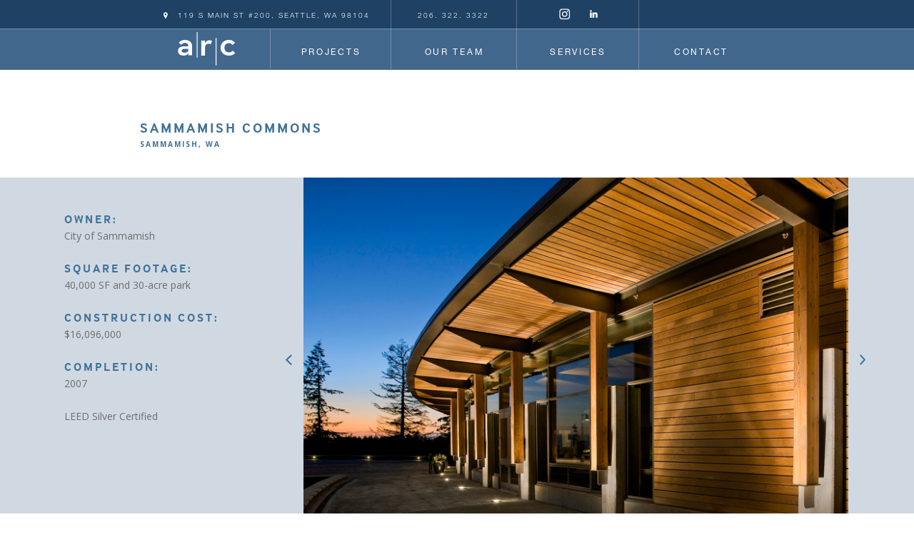

--- FILE ---
content_type: text/html; charset=utf-8
request_url: https://www.arcarchitects.com/project-details/136391
body_size: 4014
content:
<!DOCTYPE html>
<html xmlns="http://www.w3.org/1999/xhtml">
<head>
	<link type="text/css" rel="stylesheet" href="//fast.fonts.net/cssapi/639414d5-6c79-4340-acde-9fe672c8d0a0.css"/>
	<script src="https://use.typekit.net/nkf4epd.js"></script>
	<script>try{Typekit.load({ async: true });}catch(e){}</script>
	
<title>Sammamish Commons | ARC Architects</title>
<meta name="description" lang="en-us" content="" />
	<link rel="canon_test" href="https://www.arcarchitects.com/project-details/136391">

    <meta name="viewport" content="width=device-width, initial-scale=1">
    <meta name="apple-mobile-web-app-capable" content="yes">
    <link href="https://fonts.googleapis.com/css?family=Open+Sans:300,300i,400,700" rel="stylesheet"> 
	
<script src="/javascripts/jquery-1.11.0.min.js?1391410894" type="text/javascript"></script> 
<script src="/javascripts/jquery.simplemodal.1.4.4.min.js?1387826925" type="text/javascript"></script> 
<script src="/javascripts/jquery-ui-1.10.3.custom.min.js?1388181381" type="text/javascript"></script> 


<script type="text/javascript">
  /*  patch added 9/18/2018 by scott
   *  fix issue of link editing when ckeditor is opened in lightbox mode
   *  https://bizango.teamwork.com/#/tasks/11559149
   */
  $.widget( "ui.dialog", $.ui.dialog, {
   /*! jQuery UI - v1.10.2 - 2013-12-12
    *  http://bugs.jqueryui.com/ticket/9087#comment:27 - bugfix
    *  http://bugs.jqueryui.com/ticket/4727#comment:23 - bugfix
    *  allowInteraction fix to accommodate windowed editors
    */
    _allowInteraction: function( event ) {
      if ( this._super( event ) ) {
        return true;
      }

      // address interaction issues with general iframes with the dialog
      if ( event.target.ownerDocument != this.document[ 0 ] ) {
        return true;
      }

      // address interaction issues with dialog window
      if ( $( event.target ).closest( ".cke_dialog" ).length ) {
        return true;
      }

      // address interaction issues with iframe based drop downs in IE
      if ( $( event.target ).closest( ".cke" ).length ) {
        return true;
      }
    },
   /*! jQuery UI - v1.10.2 - 2013-10-28
    *  http://dev.ckeditor.com/ticket/10269 - bugfix
    *  moveToTop fix to accommodate windowed editors
    */
    _moveToTop: function ( event, silent ) {
      if ( !event || !this.options.modal ) {
        this._super( event, silent );
      }
    }
  });
</script>
    

    

	<script src="/javascripts/slick.min.js?1488218992" type="text/javascript"></script>
	<script src="/javascripts/masonry.pkgd.min.js?1486512131" type="text/javascript"></script>
	<script src="/javascripts/imagesloaded.pkgd.min.js?1489012130" type="text/javascript"></script>
	<script src="/javascripts/lazyload.min.js?1514919543" type="text/javascript"></script>
	<script src="/javascripts/jquery.scrollTonew.min.js"></script>

    <link href="/stylesheets/arx/slick.css?96274" media="all" rel="stylesheet" type="text/css" />
	<link href="/stylesheets/arx/site.css?10394" media="all" rel="stylesheet" type="text/css" />
	<style type="text/css"></style>
	<meta property="og:title"              content="Sammamish Commons | ARC Architects" />
	<meta property="og:description"        content="" />
	</head>
<body id="body_individual projects" class=" body_nothome  NOBZ">
						



	<script src="/javascripts/lightbox.min.js"></script>
	<div id="nav_frame" class="group">
				<div id="utility_nav">
		<ul class="nav">
			<li class="uno"><img src="/images/sites/arx/toppin.png" style="width:6px;">119 S Main St #200, Seattle, WA 98104</li>
			<li class="dos">206. 322. 3322</li>
			<li class="tres">
				<a href="https://www.instagram.com/arcarchitects/" target="_BLANK" class="social"><img src="/images/sites/arx/insta.png" style="width:16px;"></a>
				<a href="https://www.linkedin.com/company/arc-architects" target="_BLANK" class="social"><img src="/images/sites/arx/in.png" style="height:11px;"></a>
			</li>
			<li class="quart">
					<!-- <script async src="https://cse.google.com/cse.js?cx=010034600144852959673:qp3s1aban6u"></script>
						<div class="gcse-search"></div> -->
					</li>
		</ul>
	</div>

	<div id="nav">
		<ul class="nav">
			<li class="uno"><a href="/" class="log"><img src="/images/sites/arx/newlogo.png" style="width:81px;"></a>
				<span class="ruleme"></span>
			</li>
			<li class="dos"><a id="nav_projects" rel="project"  href="/projects">Projects</a>
				<span class="ruleme"></span>
			</li>

			<li class="tres"><a id="nav_team" rel="team"  href="/team">Our Team</a>
				<span class="ruleme"></span>
			</li>
			<li class="quart"><a id="nav_services" rel="services"  href="/services">Services</a>
				<span class="ruleme"></span>
			</li>
			<li class="cinq"><a id="nav_contact" rel="contact"  href="/contact">Contact</a></li>
			
		</ul>
	</div>

	<a href="/" id="mOnlylog"><img src="/images/sites/arx/newlogo.png" style="width:81px;"></a>	
	<div id="mobile_nav">

		<div class="icon">Menu &equiv;</div>
		<ul class="nav">
			<li id="nh"><a id="nav_home" rel="home"  href="/">Home</a></li>
			<li><a id="nav_project categories" rel="project categories"  href="/projects">Projects</a></li>
			<li><a id="nav_team" rel="team"  href="/team">Our Team</a></li>
			<li><a id="nav_services" rel="services"  href="/services">Services</a></li>
			<li><a id="nav_contact" rel="contact"  href="/contact">Contact</a></li>
			<li>
				<a id="" rel="in"  href="https://www.linkedin.com/company/arc-architects" target="_BLANK" class="social fr"><img src="/images/sites/arx/in.png" style="height:11px;"></a>
				<a href="https://www.instagram.com/arcarchitects/" target="_BLANK" class="social fr"><img src="/images/sites/arx/insta.png" style="width:16px;"></a>
				
			</li>
			
		</ul>
	</div>

	</div>
	

				<!-- Individual Item -->
					<script type="text/javascript">var switchTo5x=true;</script>
<script type="text/javascript" src="https://w.sharethis.com/button/buttons.js"></script>
<script type="text/javascript">stLight.options({ doNotHash: true, doNotCopy: true, hashAddressBar: false});</script>
<script>
$(document).ready(function() {
	 $('.slideshow').slick({

		prevArrow: $('.prev'),
		nextArrow: $('.next'),
      slidesToShow: 1,
      speed: 500,
      slidesToScroll: 1,
      arrows: true,
      dots: false,
      centerMode: true,
      variableWidth: true
	});
});
</script>

<div class="ptb3">
	<div class="page_frame group">
		<div class="four-col  fl">
<!-- 			<a id="logo" href="/">				
				<img src="/images/sites/arx/logo.gif" class="noMob">
				<img src="/images/sites/arx/ARC-interior-logo2x.png" class="noDesk">
			</a> -->
		</div>
		<div class="seven-col fl special-m thesethings" style="    margin-top: 20px;">
			<h2 class="bizango_cms bizango_cms_content bizango_content_title textdiv_title" id="content_136391_title" data-bizango='{"monkey":"data", "field":"title", "object_type":"content", "cms_id":"136391", "label":"", "tag":"h2"}' >Sammamish Commons</h2 >
	






				<div class="bizango_cms bizango_cms_content bizango_content_prose textdiv_prose" id="content_136391_prose" data-bizango='{"monkey":"data", "field":"prose", "object_type":"content", "cms_id":"136391", "label":"" ,  "tag":"div"}' >	
		<p style="-webkit-text-stroke-color:rgb(0, 0, 0); -webkit-text-stroke-width:initial"><span><strong>sammamish, wa</strong></span></p>
		
	</div>
	





	
		</div>
		<div class="three-col fr noMar">
			<div data-back-link></div>
			<script>
				if (sessionStorage.getItem('myurl') && sessionStorage.getItem('mycat')){
					$('[data-back-link]').append('<a href="/projects/' + sessionStorage.getItem('myurl') + '" class="fr next-link">' + sessionStorage.getItem('mycat') + '</a>');
				}
			</script>
		</div>

	</div>
</div>





<div class="info_box grayBG">
	<div class="page_frame group">
		<div class="four-col fl">
				<div class="bizango_cms bizango_cms_content bizango_content_rich1 textdiv_rich1" id="content_136391_rich1" data-bizango='{"monkey":"data", "field":"rich1", "object_type":"content", "cms_id":"136391", "label":"" ,  "tag":"div"}' >	
		<h4>Owner:</h4>

<p>City of Sammamish</p>

<h4>Square Footage:</h4>

<p>40,000 SF and 30-acre park</p>

<h4>Construction Cost:</h4>

<p>$16,096,000</p>

<h4>Completion:</h4>

<p>2007</p>

<p>LEED Silver Certified</p>
		
	</div>
	






		
		</div>

		<div class="right-side">
			<img src="/images/sites/arx/prev-pro.png" class="prev">
			<img src="/images/sites/arx/next-pro.png" class="next">
				<span class="dots-container2"></span>
			<div class=" slideshow project">
				


					<div class="slick-slide " style="background-image:url('https://s3.amazonaws.com/hoth.bizango/images/743875/07058-090-web_gallery.jpg')"></div>
					<div class="slick-slide " style="background-image:url('https://s3.amazonaws.com/hoth.bizango/images/301090/2-_07058-188_gallery.jpg')"></div>
					<div class="slick-slide " style="background-image:url('https://s3.amazonaws.com/hoth.bizango/images/291054/3-07058-060_gallery.jpg')"></div>
					<div class="slick-slide " style="background-image:url('https://s3.amazonaws.com/hoth.bizango/images/291053/4-07058-018_gallery.jpg')"></div>
					<div class="slick-slide " style="background-image:url('https://s3.amazonaws.com/hoth.bizango/images/291078/5_-07058-3_gallery.jpg')"></div>
					<div class="slick-slide " style="background-image:url('https://s3.amazonaws.com/hoth.bizango/images/291057/6--07058-1-150-dpi_gallery.jpg')"></div>
					<div class="slick-slide " style="background-image:url('https://s3.amazonaws.com/hoth.bizango/images/291072/7--07058-4_gallery.jpg')"></div>
					<div class="slick-slide " style="background-image:url('https://s3.amazonaws.com/hoth.bizango/images/291075/8--07058-2_gallery.jpg')"></div>
					<div class="slick-slide " style="background-image:url('https://s3.amazonaws.com/hoth.bizango/images/291086/10_-DSC_0001_gallery.jpg')"></div>
			</div>	
		</div>




	</div>
</div>


	
						<!-- Blocks -->
						

<div data-sortable="136391">


	<div class="block_container " data-content-id="136392"> 
  <div class="block__bg-img block_container__bg-img" style="display:none;"></div>
	
	

    <div class="ptb4 whiteBG">
	<div class="page_frame group">
		<div class="five-col fl">
				<div class="bizango_cms bizango_cms_content bizango_content_leadin textdiv_leadin" id="content_136392_leadin" data-bizango='{"monkey":"data", "field":"leadin", "object_type":"content", "cms_id":"136392", "label":"" ,  "tag":"div"}' >	
				
	</div>
	





 
			

				<img  class="illustration" src="https://s3.amazonaws.com/hoth.bizango/images/289527/extra_-_2_sidebar.jpg" >
			&nbsp;
		</div>
		<div class="seven-col fl special-m2 this-text">
				<div class="bizango_cms bizango_cms_content bizango_content_prose textdiv_prose" id="content_136392_prose" data-bizango='{"monkey":"data", "field":"prose", "object_type":"content", "cms_id":"136392", "label":"" ,  "tag":"div"}' >	
		<p>Spanning a 30-acre site on the Sammamish Plateau, this project includes a new City Hall and Police Station. An expansive public plaza ties the building to a 10-acre active park featuring a skate park, sports court, and climbing wall.<br />
<br />
The building&rsquo;s union of glass, concrete and cedar siding create a modern building for a modern, emerging community. The Council Chambers has generous natural light and its main architectural feature is a curved glass wall with marching columns that stand at attention toward the plaza. &nbsp; The central hall feature connects the public spaces and the more private departmental offices.&nbsp; The police station is located on the north side with a private entry for officers and separated parking garage.&nbsp;</p>
		
	</div>
	





 
			

			&nbsp;
		</div>
	</div>
</div>



	
	</div>


</div>


		







<div id="footer">
	<div class="page_frame group">
		<ul class="nav">
			<li><a id="" rel="project"  href="/projects">Projects</a></li><li><a id="" rel="team"  href="/team">Our Team</a></li><li><a id="" rel="services"  href="/services">Services</a></li><li><a id="" rel="contact"  href="/contact">Contact</a></li>
		</ul>
		<div class="addy">				
				<img src="/images/sites/arx/pin.png" class="noMob">
				<img src="/images/sites/arx/ARC-locationfooter2x.png" class="noDesk" style="width:7px;">
			119 S Main St #200, Seattle, WA 98104
		</div>
		<div class="copy fr">	
			&copy; 2026 ARC Architects
		</div>	
	</div>
</div>
<div class="page_frame tAc">		
	<a id="bizango" href="http://www.bizango.com"  title="Website Design" target=_NEW>Website Design</a>
</div>	
<script type="text/javascript">
$(document).ready(function() {
    
    $("#mobile_nav .nav").hide();
	$("#mobile_nav").click(function() {
		$("#mobile_nav .nav").toggle();
	});
	$("#nav_individual projects").addClass("current")    
    
});
</script>

<!-- GOOGLE ANALYTICS -->

<script type="text/javascript">
var gaJsHost = (("https:" == document.location.protocol) ? "https://ssl." : "http://www.");
document.write(unescape("%3Cscript src='" + gaJsHost + "google-analytics.com/ga.js' type='text/javascript'%3E%3C/script%3E"));
</script>
<script type="text/javascript">
try {
var pageTracker = _gat._getTracker("UA-1242778-16");
pageTracker._trackPageview();
} catch(err) {}</script>


<!-- GOOGLE ANALYTICS -->

<script defer src="https://static.cloudflareinsights.com/beacon.min.js/vcd15cbe7772f49c399c6a5babf22c1241717689176015" integrity="sha512-ZpsOmlRQV6y907TI0dKBHq9Md29nnaEIPlkf84rnaERnq6zvWvPUqr2ft8M1aS28oN72PdrCzSjY4U6VaAw1EQ==" data-cf-beacon='{"version":"2024.11.0","token":"b3ae91df53f64d308413127f3be79a3d","r":1,"server_timing":{"name":{"cfCacheStatus":true,"cfEdge":true,"cfExtPri":true,"cfL4":true,"cfOrigin":true,"cfSpeedBrain":true},"location_startswith":null}}' crossorigin="anonymous"></script>
</body>
</html>

--- FILE ---
content_type: text/css; charset=utf-8
request_url: https://fast.fonts.net/cssapi/639414d5-6c79-4340-acde-9fe672c8d0a0.css
body_size: 1368
content:
@import url(/t/1.css?apiType=css&projectid=639414d5-6c79-4340-acde-9fe672c8d0a0);
@font-face{
font-family:"Neue Helvetica W01_i2";
src:url("/dv2/2/e36efb7d-12e3-4773-a830-26e5652373ea.eot?d44f19a684109620e4841470ae90e8182f0ee87a409fb740bdd79965212bc1a6e19326310bfabd0878a238faf3e21c1b3f1d2cded6f43975993cb56c019cd779f3ef63c0ec36c062b528bb2ba2ee6bf072bd7a3679a87290de245a553dd67e6ef1434c&projectId=639414d5-6c79-4340-acde-9fe672c8d0a0#iefix") format("eot");
}
@font-face{
font-family:"Neue Helvetica W01";
src:url("/dv2/2/e36efb7d-12e3-4773-a830-26e5652373ea.eot?d44f19a684109620e4841470ae90e8182f0ee87a409fb740bdd79965212bc1a6e19326310bfabd0878a238faf3e21c1b3f1d2cded6f43975993cb56c019cd779f3ef63c0ec36c062b528bb2ba2ee6bf072bd7a3679a87290de245a553dd67e6ef1434c&projectId=639414d5-6c79-4340-acde-9fe672c8d0a0#iefix");
src:url("/dv2/2/e36efb7d-12e3-4773-a830-26e5652373ea.eot?d44f19a684109620e4841470ae90e8182f0ee87a409fb740bdd79965212bc1a6e19326310bfabd0878a238faf3e21c1b3f1d2cded6f43975993cb56c019cd779f3ef63c0ec36c062b528bb2ba2ee6bf072bd7a3679a87290de245a553dd67e6ef1434c&projectId=639414d5-6c79-4340-acde-9fe672c8d0a0#iefix") format("eot"),url("/dv2/14/261b4efb-3d70-4965-977d-38af9422700d.woff2?d44f19a684109620e4841470ae90e8182f0ee87a409fb740bdd79965212bc1a6e19326310bfabd0878a238faf3e21c1b3f1d2cded6f43975993cb56c019cd779f3ef63c0ec36c062b528bb2ba2ee6bf072bd7a3679a87290de245a553dd67e6ef1434c&projectId=639414d5-6c79-4340-acde-9fe672c8d0a0") format("woff2"),url("/dv2/3/2e00514e-1764-4250-a0c5-aca3e5a8d133.woff?d44f19a684109620e4841470ae90e8182f0ee87a409fb740bdd79965212bc1a6e19326310bfabd0878a238faf3e21c1b3f1d2cded6f43975993cb56c019cd779f3ef63c0ec36c062b528bb2ba2ee6bf072bd7a3679a87290de245a553dd67e6ef1434c&projectId=639414d5-6c79-4340-acde-9fe672c8d0a0") format("woff"),url("/dv2/1/e2fe2e07-9419-400f-953d-dc23cfa647a2.ttf?d44f19a684109620e4841470ae90e8182f0ee87a409fb740bdd79965212bc1a6e19326310bfabd0878a238faf3e21c1b3f1d2cded6f43975993cb56c019cd779f3ef63c0ec36c062b528bb2ba2ee6bf072bd7a3679a87290de245a553dd67e6ef1434c&projectId=639414d5-6c79-4340-acde-9fe672c8d0a0") format("truetype");
font-weight:200;font-style:italic;
}
@font-face{
font-family:"Neue Helvetica W01_n2";
src:url("/dv2/2/1b950d2a-907a-4888-8056-0d44e8e86338.eot?d44f19a684109620e4841470ae90e8182f0ee87a409fb740bdd79965212bc1a6e19326310bfabd0878a238faf3e21c1b3f1d2cded6f43975993cb56c019cd779f3ef63c0ec36c062b528bb2ba2ee6bf072bd7a3679a87290de245a553dd67e6ef1434c&projectId=639414d5-6c79-4340-acde-9fe672c8d0a0#iefix") format("eot");
}
@font-face{
font-family:"Neue Helvetica W01";
src:url("/dv2/2/1b950d2a-907a-4888-8056-0d44e8e86338.eot?d44f19a684109620e4841470ae90e8182f0ee87a409fb740bdd79965212bc1a6e19326310bfabd0878a238faf3e21c1b3f1d2cded6f43975993cb56c019cd779f3ef63c0ec36c062b528bb2ba2ee6bf072bd7a3679a87290de245a553dd67e6ef1434c&projectId=639414d5-6c79-4340-acde-9fe672c8d0a0#iefix");
src:url("/dv2/2/1b950d2a-907a-4888-8056-0d44e8e86338.eot?d44f19a684109620e4841470ae90e8182f0ee87a409fb740bdd79965212bc1a6e19326310bfabd0878a238faf3e21c1b3f1d2cded6f43975993cb56c019cd779f3ef63c0ec36c062b528bb2ba2ee6bf072bd7a3679a87290de245a553dd67e6ef1434c&projectId=639414d5-6c79-4340-acde-9fe672c8d0a0#iefix") format("eot"),url("/dv2/14/3a46542f-f429-4821-9a88-62e3be54a640.woff2?d44f19a684109620e4841470ae90e8182f0ee87a409fb740bdd79965212bc1a6e19326310bfabd0878a238faf3e21c1b3f1d2cded6f43975993cb56c019cd779f3ef63c0ec36c062b528bb2ba2ee6bf072bd7a3679a87290de245a553dd67e6ef1434c&projectId=639414d5-6c79-4340-acde-9fe672c8d0a0") format("woff2"),url("/dv2/3/50ac1699-f3d2-47b6-878f-67a368a17c41.woff?d44f19a684109620e4841470ae90e8182f0ee87a409fb740bdd79965212bc1a6e19326310bfabd0878a238faf3e21c1b3f1d2cded6f43975993cb56c019cd779f3ef63c0ec36c062b528bb2ba2ee6bf072bd7a3679a87290de245a553dd67e6ef1434c&projectId=639414d5-6c79-4340-acde-9fe672c8d0a0") format("woff"),url("/dv2/1/0be5590f-8353-4ef3-ada1-43ac380859f8.ttf?d44f19a684109620e4841470ae90e8182f0ee87a409fb740bdd79965212bc1a6e19326310bfabd0878a238faf3e21c1b3f1d2cded6f43975993cb56c019cd779f3ef63c0ec36c062b528bb2ba2ee6bf072bd7a3679a87290de245a553dd67e6ef1434c&projectId=639414d5-6c79-4340-acde-9fe672c8d0a0") format("truetype");
font-weight:200;font-style:normal;
}
@font-face{
font-family:"Neue Helvetica W01_i4";
src:url("/dv2/2/5d0e5dca-869d-4e14-ac6b-45fbab3c4047.eot?d44f19a684109620e4841470ae90e8182f0ee87a409fb740bdd79965212bc1a6e19326310bfabd0878a238faf3e21c1b3f1d2cded6f43975993cb56c019cd779f3ef63c0ec36c062b528bb2ba2ee6bf072bd7a3679a87290de245a553dd67e6ef1434c&projectId=639414d5-6c79-4340-acde-9fe672c8d0a0#iefix") format("eot");
}
@font-face{
font-family:"Neue Helvetica W01";
src:url("/dv2/2/5d0e5dca-869d-4e14-ac6b-45fbab3c4047.eot?d44f19a684109620e4841470ae90e8182f0ee87a409fb740bdd79965212bc1a6e19326310bfabd0878a238faf3e21c1b3f1d2cded6f43975993cb56c019cd779f3ef63c0ec36c062b528bb2ba2ee6bf072bd7a3679a87290de245a553dd67e6ef1434c&projectId=639414d5-6c79-4340-acde-9fe672c8d0a0#iefix");
src:url("/dv2/2/5d0e5dca-869d-4e14-ac6b-45fbab3c4047.eot?d44f19a684109620e4841470ae90e8182f0ee87a409fb740bdd79965212bc1a6e19326310bfabd0878a238faf3e21c1b3f1d2cded6f43975993cb56c019cd779f3ef63c0ec36c062b528bb2ba2ee6bf072bd7a3679a87290de245a553dd67e6ef1434c&projectId=639414d5-6c79-4340-acde-9fe672c8d0a0#iefix") format("eot"),url("/dv2/14/21c44514-f4d6-4cff-a5de-e4cac5e61aff.woff2?d44f19a684109620e4841470ae90e8182f0ee87a409fb740bdd79965212bc1a6e19326310bfabd0878a238faf3e21c1b3f1d2cded6f43975993cb56c019cd779f3ef63c0ec36c062b528bb2ba2ee6bf072bd7a3679a87290de245a553dd67e6ef1434c&projectId=639414d5-6c79-4340-acde-9fe672c8d0a0") format("woff2"),url("/dv2/3/e7c4b231-76ad-47c7-a54b-5d84dcd78d0f.woff?d44f19a684109620e4841470ae90e8182f0ee87a409fb740bdd79965212bc1a6e19326310bfabd0878a238faf3e21c1b3f1d2cded6f43975993cb56c019cd779f3ef63c0ec36c062b528bb2ba2ee6bf072bd7a3679a87290de245a553dd67e6ef1434c&projectId=639414d5-6c79-4340-acde-9fe672c8d0a0") format("woff"),url("/dv2/1/b6db417f-e795-426a-a2af-adc37a3419a6.ttf?d44f19a684109620e4841470ae90e8182f0ee87a409fb740bdd79965212bc1a6e19326310bfabd0878a238faf3e21c1b3f1d2cded6f43975993cb56c019cd779f3ef63c0ec36c062b528bb2ba2ee6bf072bd7a3679a87290de245a553dd67e6ef1434c&projectId=639414d5-6c79-4340-acde-9fe672c8d0a0") format("truetype");
font-weight:400;font-style:italic;
}
@font-face{
font-family:"Neue Helvetica W01_n4";
src:url("/dv2/2/bf7ef4ce-de2a-4213-a9d7-826a3ee323cd.eot?d44f19a684109620e4841470ae90e8182f0ee87a409fb740bdd79965212bc1a6e19326310bfabd0878a238faf3e21c1b3f1d2cded6f43975993cb56c019cd779f3ef63c0ec36c062b528bb2ba2ee6bf072bd7a3679a87290de245a553dd67e6ef1434c&projectId=639414d5-6c79-4340-acde-9fe672c8d0a0#iefix") format("eot");
}
@font-face{
font-family:"Neue Helvetica W01";
src:url("/dv2/2/bf7ef4ce-de2a-4213-a9d7-826a3ee323cd.eot?d44f19a684109620e4841470ae90e8182f0ee87a409fb740bdd79965212bc1a6e19326310bfabd0878a238faf3e21c1b3f1d2cded6f43975993cb56c019cd779f3ef63c0ec36c062b528bb2ba2ee6bf072bd7a3679a87290de245a553dd67e6ef1434c&projectId=639414d5-6c79-4340-acde-9fe672c8d0a0#iefix");
src:url("/dv2/2/bf7ef4ce-de2a-4213-a9d7-826a3ee323cd.eot?d44f19a684109620e4841470ae90e8182f0ee87a409fb740bdd79965212bc1a6e19326310bfabd0878a238faf3e21c1b3f1d2cded6f43975993cb56c019cd779f3ef63c0ec36c062b528bb2ba2ee6bf072bd7a3679a87290de245a553dd67e6ef1434c&projectId=639414d5-6c79-4340-acde-9fe672c8d0a0#iefix") format("eot"),url("/dv2/14/3dac71eb-afa7-4c80-97f0-599202772905.woff2?d44f19a684109620e4841470ae90e8182f0ee87a409fb740bdd79965212bc1a6e19326310bfabd0878a238faf3e21c1b3f1d2cded6f43975993cb56c019cd779f3ef63c0ec36c062b528bb2ba2ee6bf072bd7a3679a87290de245a553dd67e6ef1434c&projectId=639414d5-6c79-4340-acde-9fe672c8d0a0") format("woff2"),url("/dv2/3/34e0e4c0-c294-49bb-9a8e-1b2cafd54e32.woff?d44f19a684109620e4841470ae90e8182f0ee87a409fb740bdd79965212bc1a6e19326310bfabd0878a238faf3e21c1b3f1d2cded6f43975993cb56c019cd779f3ef63c0ec36c062b528bb2ba2ee6bf072bd7a3679a87290de245a553dd67e6ef1434c&projectId=639414d5-6c79-4340-acde-9fe672c8d0a0") format("woff"),url("/dv2/1/8a8bfee3-197c-4942-9b11-71508cc9f406.ttf?d44f19a684109620e4841470ae90e8182f0ee87a409fb740bdd79965212bc1a6e19326310bfabd0878a238faf3e21c1b3f1d2cded6f43975993cb56c019cd779f3ef63c0ec36c062b528bb2ba2ee6bf072bd7a3679a87290de245a553dd67e6ef1434c&projectId=639414d5-6c79-4340-acde-9fe672c8d0a0") format("truetype");
font-weight:400;font-style:normal;
}
@font-face{
font-family:"Neue Helvetica W01_i5";
src:url("/dv2/2/4c68f39a-1d08-4a26-81b3-c424cbe6d712.eot?d44f19a684109620e4841470ae90e8182f0ee87a409fb740bdd79965212bc1a6e19326310bfabd0878a238faf3e21c1b3f1d2cded6f43975993cb56c019cd779f3ef63c0ec36c062b528bb2ba2ee6bf072bd7a3679a87290de245a553dd67e6ef1434c&projectId=639414d5-6c79-4340-acde-9fe672c8d0a0#iefix") format("eot");
}
@font-face{
font-family:"Neue Helvetica W01";
src:url("/dv2/2/4c68f39a-1d08-4a26-81b3-c424cbe6d712.eot?d44f19a684109620e4841470ae90e8182f0ee87a409fb740bdd79965212bc1a6e19326310bfabd0878a238faf3e21c1b3f1d2cded6f43975993cb56c019cd779f3ef63c0ec36c062b528bb2ba2ee6bf072bd7a3679a87290de245a553dd67e6ef1434c&projectId=639414d5-6c79-4340-acde-9fe672c8d0a0#iefix");
src:url("/dv2/2/4c68f39a-1d08-4a26-81b3-c424cbe6d712.eot?d44f19a684109620e4841470ae90e8182f0ee87a409fb740bdd79965212bc1a6e19326310bfabd0878a238faf3e21c1b3f1d2cded6f43975993cb56c019cd779f3ef63c0ec36c062b528bb2ba2ee6bf072bd7a3679a87290de245a553dd67e6ef1434c&projectId=639414d5-6c79-4340-acde-9fe672c8d0a0#iefix") format("eot"),url("/dv2/14/657c2fa4-585b-4761-9e2e-65ab13159323.woff2?d44f19a684109620e4841470ae90e8182f0ee87a409fb740bdd79965212bc1a6e19326310bfabd0878a238faf3e21c1b3f1d2cded6f43975993cb56c019cd779f3ef63c0ec36c062b528bb2ba2ee6bf072bd7a3679a87290de245a553dd67e6ef1434c&projectId=639414d5-6c79-4340-acde-9fe672c8d0a0") format("woff2"),url("/dv2/3/400869f0-f0d5-49a0-8a11-f4fb4279d125.woff?d44f19a684109620e4841470ae90e8182f0ee87a409fb740bdd79965212bc1a6e19326310bfabd0878a238faf3e21c1b3f1d2cded6f43975993cb56c019cd779f3ef63c0ec36c062b528bb2ba2ee6bf072bd7a3679a87290de245a553dd67e6ef1434c&projectId=639414d5-6c79-4340-acde-9fe672c8d0a0") format("woff"),url("/dv2/1/14df02b1-01f4-4426-bf7b-ad2f39dc1346.ttf?d44f19a684109620e4841470ae90e8182f0ee87a409fb740bdd79965212bc1a6e19326310bfabd0878a238faf3e21c1b3f1d2cded6f43975993cb56c019cd779f3ef63c0ec36c062b528bb2ba2ee6bf072bd7a3679a87290de245a553dd67e6ef1434c&projectId=639414d5-6c79-4340-acde-9fe672c8d0a0") format("truetype");
font-weight:500;font-style:italic;
}
@font-face{
font-family:"Neue Helvetica W01_n5";
src:url("/dv2/2/f95f9fc2-ffda-431c-9d6a-2c3668f5b20b.eot?d44f19a684109620e4841470ae90e8182f0ee87a409fb740bdd79965212bc1a6e19326310bfabd0878a238faf3e21c1b3f1d2cded6f43975993cb56c019cd779f3ef63c0ec36c062b528bb2ba2ee6bf072bd7a3679a87290de245a553dd67e6ef1434c&projectId=639414d5-6c79-4340-acde-9fe672c8d0a0#iefix") format("eot");
}
@font-face{
font-family:"Neue Helvetica W01";
src:url("/dv2/2/f95f9fc2-ffda-431c-9d6a-2c3668f5b20b.eot?d44f19a684109620e4841470ae90e8182f0ee87a409fb740bdd79965212bc1a6e19326310bfabd0878a238faf3e21c1b3f1d2cded6f43975993cb56c019cd779f3ef63c0ec36c062b528bb2ba2ee6bf072bd7a3679a87290de245a553dd67e6ef1434c&projectId=639414d5-6c79-4340-acde-9fe672c8d0a0#iefix");
src:url("/dv2/2/f95f9fc2-ffda-431c-9d6a-2c3668f5b20b.eot?d44f19a684109620e4841470ae90e8182f0ee87a409fb740bdd79965212bc1a6e19326310bfabd0878a238faf3e21c1b3f1d2cded6f43975993cb56c019cd779f3ef63c0ec36c062b528bb2ba2ee6bf072bd7a3679a87290de245a553dd67e6ef1434c&projectId=639414d5-6c79-4340-acde-9fe672c8d0a0#iefix") format("eot"),url("/dv2/14/5b1fbd62-45dc-4433-a7df-a2b24a146411.woff2?d44f19a684109620e4841470ae90e8182f0ee87a409fb740bdd79965212bc1a6e19326310bfabd0878a238faf3e21c1b3f1d2cded6f43975993cb56c019cd779f3ef63c0ec36c062b528bb2ba2ee6bf072bd7a3679a87290de245a553dd67e6ef1434c&projectId=639414d5-6c79-4340-acde-9fe672c8d0a0") format("woff2"),url("/dv2/3/050b1948-f226-4d20-a65a-15d8ed031222.woff?d44f19a684109620e4841470ae90e8182f0ee87a409fb740bdd79965212bc1a6e19326310bfabd0878a238faf3e21c1b3f1d2cded6f43975993cb56c019cd779f3ef63c0ec36c062b528bb2ba2ee6bf072bd7a3679a87290de245a553dd67e6ef1434c&projectId=639414d5-6c79-4340-acde-9fe672c8d0a0") format("woff"),url("/dv2/1/beb88be6-2a60-46fe-914f-6892b3ae46ce.ttf?d44f19a684109620e4841470ae90e8182f0ee87a409fb740bdd79965212bc1a6e19326310bfabd0878a238faf3e21c1b3f1d2cded6f43975993cb56c019cd779f3ef63c0ec36c062b528bb2ba2ee6bf072bd7a3679a87290de245a553dd67e6ef1434c&projectId=639414d5-6c79-4340-acde-9fe672c8d0a0") format("truetype");
font-weight:500;font-style:normal;
}
@font-face{
font-family:"Neue Helvetica W05_n3";
src:url("/dv2/2/cb0d1e8a-e111-4dbf-82c2-e948aba954c0.eot?d44f19a684109620e4841470ae90e8182f0ee87a409fb740bdd79965212bc1a6e19326310bfabd0878a238faf3e21c1b3f1d2cded6f43975993cb56c019cd779f3ef63c0ec36c062b528bb2ba2ee6bf072bd7a3679a87290de245a553dd67e6ef1434c&projectId=639414d5-6c79-4340-acde-9fe672c8d0a0#iefix") format("eot");
}
@font-face{
font-family:"Neue Helvetica W05";
src:url("/dv2/2/cb0d1e8a-e111-4dbf-82c2-e948aba954c0.eot?d44f19a684109620e4841470ae90e8182f0ee87a409fb740bdd79965212bc1a6e19326310bfabd0878a238faf3e21c1b3f1d2cded6f43975993cb56c019cd779f3ef63c0ec36c062b528bb2ba2ee6bf072bd7a3679a87290de245a553dd67e6ef1434c&projectId=639414d5-6c79-4340-acde-9fe672c8d0a0#iefix");
src:url("/dv2/2/cb0d1e8a-e111-4dbf-82c2-e948aba954c0.eot?d44f19a684109620e4841470ae90e8182f0ee87a409fb740bdd79965212bc1a6e19326310bfabd0878a238faf3e21c1b3f1d2cded6f43975993cb56c019cd779f3ef63c0ec36c062b528bb2ba2ee6bf072bd7a3679a87290de245a553dd67e6ef1434c&projectId=639414d5-6c79-4340-acde-9fe672c8d0a0#iefix") format("eot"),url("/dv2/14/f9c5199e-a996-4c08-9042-1eb845bb7495.woff2?d44f19a684109620e4841470ae90e8182f0ee87a409fb740bdd79965212bc1a6e19326310bfabd0878a238faf3e21c1b3f1d2cded6f43975993cb56c019cd779f3ef63c0ec36c062b528bb2ba2ee6bf072bd7a3679a87290de245a553dd67e6ef1434c&projectId=639414d5-6c79-4340-acde-9fe672c8d0a0") format("woff2"),url("/dv2/3/2a34f1f8-d701-4949-b12d-133c1c2636eb.woff?d44f19a684109620e4841470ae90e8182f0ee87a409fb740bdd79965212bc1a6e19326310bfabd0878a238faf3e21c1b3f1d2cded6f43975993cb56c019cd779f3ef63c0ec36c062b528bb2ba2ee6bf072bd7a3679a87290de245a553dd67e6ef1434c&projectId=639414d5-6c79-4340-acde-9fe672c8d0a0") format("woff"),url("/dv2/1/fdf10d5e-4ce0-45e5-a6c1-5eaff6cb1c11.ttf?d44f19a684109620e4841470ae90e8182f0ee87a409fb740bdd79965212bc1a6e19326310bfabd0878a238faf3e21c1b3f1d2cded6f43975993cb56c019cd779f3ef63c0ec36c062b528bb2ba2ee6bf072bd7a3679a87290de245a553dd67e6ef1434c&projectId=639414d5-6c79-4340-acde-9fe672c8d0a0") format("truetype");
font-weight:300;font-style:normal;
}
@font-face{
font-family:"Neue Helvetica W05_n4";
src:url("/dv2/2/522972a6-5867-47ae-82fc-a7cf9bd5d4d4.eot?d44f19a684109620e4841470ae90e8182f0ee87a409fb740bdd79965212bc1a6e19326310bfabd0878a238faf3e21c1b3f1d2cded6f43975993cb56c019cd779f3ef63c0ec36c062b528bb2ba2ee6bf072bd7a3679a87290de245a553dd67e6ef1434c&projectId=639414d5-6c79-4340-acde-9fe672c8d0a0#iefix") format("eot");
}
@font-face{
font-family:"Neue Helvetica W05";
src:url("/dv2/2/522972a6-5867-47ae-82fc-a7cf9bd5d4d4.eot?d44f19a684109620e4841470ae90e8182f0ee87a409fb740bdd79965212bc1a6e19326310bfabd0878a238faf3e21c1b3f1d2cded6f43975993cb56c019cd779f3ef63c0ec36c062b528bb2ba2ee6bf072bd7a3679a87290de245a553dd67e6ef1434c&projectId=639414d5-6c79-4340-acde-9fe672c8d0a0#iefix");
src:url("/dv2/2/522972a6-5867-47ae-82fc-a7cf9bd5d4d4.eot?d44f19a684109620e4841470ae90e8182f0ee87a409fb740bdd79965212bc1a6e19326310bfabd0878a238faf3e21c1b3f1d2cded6f43975993cb56c019cd779f3ef63c0ec36c062b528bb2ba2ee6bf072bd7a3679a87290de245a553dd67e6ef1434c&projectId=639414d5-6c79-4340-acde-9fe672c8d0a0#iefix") format("eot"),url("/dv2/14/08b57253-2e0d-4c12-9c57-107f6c67bc49.woff2?d44f19a684109620e4841470ae90e8182f0ee87a409fb740bdd79965212bc1a6e19326310bfabd0878a238faf3e21c1b3f1d2cded6f43975993cb56c019cd779f3ef63c0ec36c062b528bb2ba2ee6bf072bd7a3679a87290de245a553dd67e6ef1434c&projectId=639414d5-6c79-4340-acde-9fe672c8d0a0") format("woff2"),url("/dv2/3/08edde9d-c27b-4731-a27f-d6cd9b01cd06.woff?d44f19a684109620e4841470ae90e8182f0ee87a409fb740bdd79965212bc1a6e19326310bfabd0878a238faf3e21c1b3f1d2cded6f43975993cb56c019cd779f3ef63c0ec36c062b528bb2ba2ee6bf072bd7a3679a87290de245a553dd67e6ef1434c&projectId=639414d5-6c79-4340-acde-9fe672c8d0a0") format("woff"),url("/dv2/1/8f4a1705-214a-4dd0-80b8-72252c37e688.ttf?d44f19a684109620e4841470ae90e8182f0ee87a409fb740bdd79965212bc1a6e19326310bfabd0878a238faf3e21c1b3f1d2cded6f43975993cb56c019cd779f3ef63c0ec36c062b528bb2ba2ee6bf072bd7a3679a87290de245a553dd67e6ef1434c&projectId=639414d5-6c79-4340-acde-9fe672c8d0a0") format("truetype");
font-weight:400;font-style:normal;
}
@media all and (min-width: 0px) {
}


--- FILE ---
content_type: text/css
request_url: https://www.arcarchitects.com/stylesheets/arx/slick.css?96274
body_size: 644
content:
/* Slider */
.slick-slider
{
    position: relative;
    display: block;
    box-sizing: border-box;
    -webkit-user-select: none;
       -moz-user-select: none;
        -ms-user-select: none;
            user-select: none;
    -webkit-touch-callout: none;
    -khtml-user-select: none;
    -ms-touch-action: pan-y;
        touch-action: pan-y;
    -webkit-tap-highlight-color: transparent;
}

.slick-list
{
    position: relative;
    display: block;
    overflow: hidden;
    margin: 0;
    padding: 0;
}
.slick-list:focus
{
    outline: none;
}
.slick-list.dragging
{
    cursor: pointer;
    cursor: hand;
}

.slick-slider .slick-track,
.slick-slider .slick-list
{
    -webkit-transform: translate3d(0, 0, 0);
       -moz-transform: translate3d(0, 0, 0);
        -ms-transform: translate3d(0, 0, 0);
         -o-transform: translate3d(0, 0, 0);
            transform: translate3d(0, 0, 0);
}

.slick-track
{
    position: relative;
    top: 0;
    left: 0;

    display: block;
}
.slick-track:before,
.slick-track:after
{
    display: table;

    content: '';
}
.slick-track:after
{
    clear: both;
}
.slick-loading .slick-track
{
    visibility: hidden;
}

.slick-slide
{
    display: none;
    float: left;

    height: 100%;
    min-height: 1px;
}
[dir='rtl'] .slick-slide
{
    float: right;
}
.slick-slide img
{
    display: block;
}
.slick-slide.slick-loading img
{
    display: none;
}
.slick-slide.dragging img
{
    pointer-events: none;
}
.slick-initialized .slick-slide
{
    display: block;
}
.slick-loading .slick-slide
{
    visibility: hidden;
}
.slick-vertical .slick-slide
{
    display: block;

    height: auto;

    border: 1px solid transparent;
}
.slick-arrow.slick-hidden {
    display: none;
}
@charset 'UTF-8';
/* Slider */


/* Icons */

/* Arrows */
.slick_slide_next,
.slick_slide_prev
{
    font-size: 0;
    line-height: 0;
    position: relative;
    bottom: -21px;
    display: inline-block!important;
    width: 18px;
    height: 34px;
    padding: 0;
    -webkit-transform: translate(0, -50%);
    -ms-transform: translate(0, -50%);
    transform: translate(0, -50%);
    cursor: pointer;
    color: transparent;
    border: none;
    outline: none;
    background-repeat: no-repeat;
    background-position: center center;
    background-color: transparent;
    z-index: 201;

}
@-moz-document url-prefix() { 
.slick_slide_next,
.slick_slide_prev {
     bottom: -11px;
  }
}
.slick-prev:hover,
.slick-prev:focus,
.slick-next:hover,
.slick-next:focus
{
    color: transparent;
    outline: none;

}
.slick-prev:hover:before,
.slick-prev:focus:before,
.slick-next:hover:before,
.slick-next:focus:before
{
    opacity: 1;
}
.slick-prev.slick-disabled,
.slick-next.slick-disabled
{
    background: transparent;
}



.slick_slide_prev
{
    background-image: url(/images/sites/arx/prev.png);
}


.slick_slide_next
{
    background-image: url(/images/sites/arx/next.png);
}


/* Dots */

.dots-container2{
    position: absolute;
    left: -25px;
    z-index: 111;
    top: 10px;
}
.dots-container2 .slick-dots {
   margin: 0;
}
.dots-container2 .slick-dots li{
 display: block;
 margin-bottom: 5px;
}
#hero_frame .slick-dots{
    position: relative;
    bottom: 14px;
    padding: 0;
    left: 0;
    right: 0;
    margin: 0 auto;
    list-style: none;
    text-align: center;
    z-index: 101;
    display: inline-block!important;
}
.slick-dots li{
    position: relative;
    display: inline-block;
    width: 20px;
    height: 20px;
    margin: 0 5px;
    padding: 0;
    cursor: pointer;
}
.slick-dots li button{
    font-size: 0;
    line-height: 0;
    display: block;
    width: 16px;
    height: 20px;
    padding: 5px;
    background-image:url(/images/sites/arx/dots.png);
    background-position: right center;
    background-repeat: no-repeat;
    background-color: transparent;
    border: 0px solid transparent;
}
.slick-dots li button:hover,
.slick-dots li button:focus
{
    cursor: pointer;
}

.slick-dots li.slick-active button
{
    background-position: left center;
}


--- FILE ---
content_type: text/css
request_url: https://www.arcarchitects.com/stylesheets/arx/site.css?10394
body_size: 10258
content:
a,b,body,div,h1,h2,h3,h4,h5,h6,hr,html,i,img,li,ol,p,span,table,tbody,td,tfoot,th,thead,tr,u,ul{border: 0;margin: 0;padding: 0;}

body{
    width:100%;
    color:#6d6d6d;
    font-family:"Open Sans","Helvetica Neue", "Helvetica", Arial, Sans-Serif;
    font-size:14px;
    font-weight: 400;
/*    background-image: url(/images/sites/arx/newBodyBG.jpg);*/
    background-repeat: no-repeat;
    background-size: inherit;
    background-position: bottom center;
}

/*
font-family:"Neue Helvetica W01"

font weights are 200, 400, 500.


font-family: 'Open Sans', sans-serif; 400 700

*/

p, li, figcaption {
	line-height:1.375em;margin-top:0;margin-bottom: 0.47em;
}
figure {
  margin: 1em 0;
}
img {
  max-width: 100%;
}
ul{margin-left: 50px;}
h1, h2, h3, h4{
	margin-bottom:0.5em;
	line-height:120%;
	font-weight:400;
}
strong{font-weight: 700;}
h1 strong, h2 strong, h3 strong, h4 strong{font-weight:500;}
h1{font-size:30px;}
h2{font-size:24px;}
h3{font-size:20px;}
h4{font-size:18px;}

a{color:#3f7297;cursor:pointer;text-decoration:none;transition: color .3s, background .3s, border .3s;}


iframe{max-width: 100%;}

/* BIZANGO PAGE LAYOUT STRUCTURE */

#page_body{position: relative;
}
#body_home #page_body{
}



#hero_frame{
	position:relative;width:100%; 
	background-size: cover;
	background-position: top center;
	background-repeat: no-repeat;
}
#hero_frame{
	background-color: #1e4164;
	text-align: center;
}
.hero_text{
    padding-top: 383px;
    padding-bottom: 163px;
	background: url(/images/sites/arx/blur.png) bottom center no-repeat;
}
.body_nothome .hero_text{
    background: transparent;
}
#body_services .hero_text{
    padding-top: 522px;
    padding-bottom: 91px;
}

.page_frame{
    margin:0px auto;position:relative;width:1100px;
}
.page_frame.grid,.page_frame.grid2{}
.page_full{
	width: 90%;padding: 0 5%;
}

/* 2-column layouts only */
.page_sidebar{
	position: relative;
	width:30%;
}
.page_content{
	position: relative;
	width:65%;
}
.page_half{
	position: relative;
	width: 47%;
}
.page_half_nogutter{
	position: relative;
	width: 50%;
}

.one-col, .two-col, .three-col, .four-col, .five-col, .six-col, .seven-col,.seven-col-extra, .eight-col, .nine-col, .ten-col, .eleven-col, .twelve-col, .thirteen-col, .fourteen-col, .fifteen-col {
	margin-right: 20px;
	position: relative;
}

.one-col {
	width: 50px;
}
.push-one{margin-left: 70px;}
.two-col {
	width: 120px;
}
.push-two{margin-left: 140px;}
.three-col {
	width: 190px;
}
.threeish-col {
    width: 201px;
}
.four-col {
	width: 260px;
}

.five-col {
	width: 330px;
}

.six-col {
	width: 400px;
}
.six-col-special{
    width: 385px;
}
#body_team .six-col,#body_contact .six-col{
    width: 513px;
}
.seven-col {
	width: 470px;
}
.seven-col-extra {
    width: 526px;
}
#body_team .seven-col-extra,#body_contact .seven-col-extra{
    width: 374px;
    margin-left: 29px;
    margin-top: 10px;
}
.eight-col {
	width: 540px;
}

.nine-col {
	width: 610px;
}

.ten-col {
	width: 680px;
}

.eleven-col {
	width: 750px;
}

.twelve-col {
	width: 820px;
}
.thisthing-col{
    width: 865px;
}

.thirteen-col {
	width: 890px;
}

.fourteen-col {
	width: 960px;
}

.fifteen-col {
	width: 1030px;
}

.sixteen-col {
	width: 1100px;
	margin-right: 0;
}







/* NAV */
#nav_frame{
	position: relative;
	width:100%;
	border-bottom: 1px solid rgba(255,255,255,.25);
	text-align: center;
	z-index: 100;
    font-family:"Neue Helvetica W01","Open Sans","Helvetica Neue", "Helvetica", Arial, Sans-Serif;
}
.body_nothome #nav_frame{
	background-color: #1e4164;
    overflow: hidden;
}
#nav{
    position:relative;
	background-color: rgba(102,142,181,.5);
	border-top: 1px solid rgba(255,255,255,.25);
	height: 56px;
}
ul.nav{
	z-index:100;
	margin:0px;padding:0px;
	list-style:none;
	display: inline-block;

	}
ul.nav li{
	display: inline-block;
	line-height:1em;
	margin-top:0px;
	margin-bottom:0px;
	float: left;
	}
ul.nav > li{
	padding:0;
	}
#nav a{
    display: inline-block;
    padding: 24px 0 18px;
    text-decoration: none;
    color: white;
    text-transform: uppercase;
    font-weight: 400;
    font-size: 12px;
    letter-spacing: 2.7px;
    text-align: center;
}
#nav li{ 
    position: relative;
}
#nav li.uno{ 
    width: 168px;
    overflow: hidden;
}
#nav li.dos{ 
    width: 169px;
}
#nav li.tres{ 
    width: 176px;
}
#nav li.quart{ 
    width: 171px;
}
#nav li.cinq{ 
    width: 174px;
}
#nav a.social{    
	padding:22px 15px 18px 16px;
}
#nav a.social img{    
    margin-bottom: -2px;
}

#nav a:hover, #nav a.current{
    color:#f0cc01;
}
#nav a.log{
    margin-top: -20px;
    margin-left: -12px;
    padding-bottom: 2px;
}
#utility_nav{
	height: 40px;
    font-weight: 200;
}
#utility_nav img{
	vertical-align: middle;
	margin-right: 3px;
}
#utility_nav ul.nav > li{
    font-size: 10px;
    letter-spacing: 2px;
    color: #ffffff;
    padding: 16px 0 13px;
    text-transform: uppercase;
    box-sizing: border-box;
    text-align: center;
}
#utility_nav ul.nav li.uno{
    width: 335px;
}
#utility_nav ul.nav li.uno img{
    width: 6px;
    margin-right: 14px;
    margin-top: -1px;
    margin-left: -12px;
}
#utility_nav ul.nav li.dos{
    width: 177px;
}
#utility_nav ul.nav li.tres{
    width: 173px;

}
#utility_nav ul.nav li.quart{
    width: 172px;
}
#utility_nav a{
	color: #ffffff;
}
#utility_nav .social img{
    margin: -5px 11px 0;
}

#nav_frame .ruleme{
    width: 1px;
    background-color:  rgba(255,255,255,.25);
    position: absolute;
    display: block;
    bottom: 0;
    height: 200px;
    right: 0;
}
ul.nav > li:hover .submenu {
display: block;
}
.submenu {
  position: absolute;
  z-index: 1;
  display: none;
  margin: 0;
}


#nav_frame .gsc-control-cse{
    background: transparent;
    border: 0 solid transparent;
    padding: 0;
    margin-top: 8px;
    width: 140px;
    margin: -12px auto;
    margin-left: 7px;
    position: relative;
}
#nav_frame .gsc-input-box {
    border: 0px solid transparent;
    background: transparent;
}
#nav_frame  .gsc-search-box-tools .gsc-search-box .gsc-input{
    width: 100%;
    display: block;
    padding: 0!important;
    position: absolute;
    text-indent: 26px!important;
    font-size: 12px;
    height: 20px!important;
}
#nav_frame  .gsc-search-box-tools .gsc-search-box .gsc-input input{
    background: #43688b!important;
}

#nav_frame  .gsc-search-box-tools .gsc-search-box .gsc-input  ::placeholder { /* Chrome, Firefox, Opera, Safari 10.1+ */
  color: #43688b;
  opacity: 0; 
}

#nav_frame  .gsc-search-box-tools .gsc-search-box .gsc-input  :-ms-input-placeholder { /* Internet Explorer 10-11 */
  color: #43688b;  opacity: 0; 
}

#nav_frame  .gsc-search-box-tools .gsc-search-box .gsc-input  ::-ms-input-placeholder { /* Microsoft Edge */
  color: #43688b;  opacity: 0; 
}


#nav_frame table.gsc-search-box a.gsst_a{
    position: absolute;
    right: -7px;
    top: -3px;
    font-size: 10px;
}

#nav_frame table.gsc-search-box span.gsst_a{
    font: 21px/11px arial,sans-serif;
}
#nav_frame table.gsc-search-box td .gsc-search-button{
    background: transparent;
    position: absolute;
    z-index: 111;
    border: 0 solid;
    padding: 0;
    left: 14px;
    top: 8px;

}
#nav_frame #utility_nav .gsc-results-wrapper-overlay{
    text-transform: none;
    letter-spacing: 0;
    line-height: inherit;
}
#mobile_nav{display: none;}


#footer{
    font-size: 10px;
    text-transform: uppercase;
    padding: 14px 0 10px;
    font-weight: 400;
    letter-spacing: 1.6px;
        font-family: "Neue Helvetica W01", "Open Sans","Helvetica Neue", "Helvetica", Arial, Sans-Serif;}
#footer .nav{background: transparent;float: left;}
#footer .nav a{
	color: #4a4a4a;
	display: block;
	float: left;
    padding: 10px 27px;
	background: transparent;
}
#footer .nav li:first-child a{padding-left: 0;}
#footer .addy{
    float: left;
    padding: 8px 61px 11px;
    margin-left: 39px;
    border-right: 1px solid #e6e6e6;
    border-left: 1px solid #e6e6e6;
    letter-spacing: 1.9px;
}
.addy img{
	vertical-align: middle;
	margin-right: 5px;
}
.copy{margin-top: 8px;}
#bizango{
    text-align: left;
    width: 175px;
    height: 12px;
    letter-spacing: 1px;
    font-size: 10px;
    margin: 0 auto;
    padding: 14px 0;
    display: inline-block;
    background-image: url(/images/bizango-black-small.png);
    background-repeat: no-repeat;
    background-position: right center;
    opacity: .2;
    color: #4a4a4a;
    text-transform: uppercase;
    font-weight: 400;
}

/* REQUIRED FOR CMS */

.block_container{
	position:relative;
}
.block_container_loggedin{
	min-height:200px;
	position: relative;
}
.blockcontrols{
	position:relative;top:0px;left:0px;
	width:100%;padding:0px;background-color:#eee;color:#666;
	z-index:999;
	max-height:500px;
	/*transition: max-height 1.5s;*/
	box-shadow:inset  0  10px 10px -10px #888,inset  0 -10px 10px -10px #888;
	transition: all 0.7s ease;
	overflow:hidden;
}
.bizango_control{
	z-index: 100;
	position: relative;
}
.blockcontrols_closed{
	max-height:0px;
	box-shadow:none;
	/*transition: max-height .5s;*/
	transition: all 0.7s ease;

}
.blockcontrols p{font-size:13px; color:#666; margin-bottom:0px;margin-top:10px;}



.gear{
	position: absolute;
	height: 52px;
	width: 52px;
	background:  url("/images/admin/gear2.png") no-repeat center center;
	top: 15px;
	left:15px;
	cursor: pointer;
	z-index:999;
	transition: all 0.7s ease;
}

.blockcontrols_gear_closed{

	transition: all 0.7s ease;
	transform: rotate(-30deg)
}

.help{
	padding: 10px;
	background: #ddd;
	border-radius: 8px;
	color: #666;
	font-size: 13px;
	line-height: 13px;
	margin: 0px;
}
.help p a{
    color:#ddd;text-decoration:underline;
}

.skewed{
    margin-top: -140px;
    margin-bottom: -100px;
    padding-top: 25px;
    padding-bottom: 74px;
    z-index: 100;
    position: relative;
    -ms-transform:translateZ(1px) skewY(4.4deg); /* IE 9 */
    -webkit-transform:translateZ(1px) skewY(4.4deg); /* Safari */
    transform:translateZ(1px) skewY(4.4deg); /* Standard syntax */
    -webkit-backface-visibility: hidden;
    outline: 1px solid transparent;
    background-position: right top;
    background-repeat: no-repeat;
}
.skewed.lower{
	margin-top: -134px;
	margin-bottom: -104px;
}

.skewchild{
	position: relative;
	z-index: 200;
    -ms-transform:translateZ(1px) skewY(-4.4deg); /* IE 9 */
    -webkit-transform:translateZ(1px) skewY(-4.4deg); /* Safari */
    transform:translateZ(1px) skewY(-4.4deg); /* Standard syntax */
    -webkit-backface-visibility: hidden;
    outline: 1px solid transparent;
}
.myheadline{
	color: #3f7297;

}
.ruledot{
    position: absolute;
    width: 34%;
    height: 2px;
    background-color: #d2dfe9;
    left: 0;
    top: 7px;
}
.dot{
    position: absolute;
    height: 4px;
    width: 4px;
    background-color: #d2dfe9;
    right: -8px;
    border-radius: 5px;
    top: -1px;
}
.myheadline h2{
    font-size: 38px;
    line-height: 45px;
    letter-spacing: 0px;
    font-family: "interface", serif;
    margin-bottom: 27px;
    font-weight: 700;
}
.myheadline.alt h2{
	text-transform: inherit;
	letter-spacing: 3px;
}
.myheadline strong{
	color: #6996b7;
	font-weight: 700;
}
.mytext{width:598px;margin-left: 258px;}
.mytext p,.this-text p{
	color: #6d6d6d;
    letter-spacing: 0.6px;
    line-height: 25px;
}
.borders{
	border-top: 7px solid #407297;
}
.big_section{
	padding: 349px 0 0;
	color: white;
	margin-bottom: 106px;
	position: relative;
}
.big_section h1{
	font-size: 43px;
    font-weight: 700;
    letter-spacing: 2.2px;
    line-height: 45px;
}
.big_section .seven-col{
	padding-bottom: 138px;
}
.button_holder{
    position: absolute;
    overflow: hidden;
    width: 100%;
    bottom: -26px;
    height: 52px;
}
.specialbutton{
    position: absolute;
    background: #407297;
    width: 2000%;
    z-index: 11;
    left: 18px;
}
.specialbutton a{
    display: inline-block;
    padding: 18px 18px 18px 20px;
    color: white;
    letter-spacing: 2px;
    font-size: 13px;
    background: url(/images/sites/arx/next.png) right center no-repeat;
}
.specialbutton img{
    margin-left: -26px;
    float: left;
}

.specialheadlines h1{
    font-weight: 300;
    text-transform: uppercase;
    font-size: 14px;
    letter-spacing: 2.75px;
	margin-bottom: 14px;
}
.specialheadlines h2{
	color: #3f7297;
	font-size: 30px;
    font-weight: 300;
    line-height: 39px;
}
.rule{
	display: inline-block;
    border: 1px solid #3f7297;
    padding: 13px 66px 10px 88px;

    margin-top: 33px;
    text-transform: uppercase;
    font-size: 12px;
    letter-spacing: 2.5px;
    font-weight: 400;
	color: #3f7297;
}
.imageholder{position: relative;padding-top: 486px;margin-bottom: 89px;}
.specialplacement1{    
	position: absolute;
    bottom: -61px;
}
.transBlueBG h3{
    letter-spacing: .3px;
    border-bottom: 1px solid rgba(228,244,244,.3);
    margin-bottom: 20px;
    padding-bottom: 17px;
}
.transBlueBG p{margin-bottom: 9px;}
.transBlueBG > div{
    padding:34px 33px 22px 34px;;
}
.specialplacement2{
    position: absolute;
    bottom: -61px;
    left: 629px;
}
.arrowRight{
	position: absolute;
    bottom: 12px;
    right: -11px;
}
.rule.one{background: url(/images/sites/arx/angle.gif) left center no-repeat;}
.rule.two{background: url(/images/sites/arx/icon.gif) left center no-repeat;padding: 13px 59px 10px 81px;}


/* OPTIONAL */

img.illustration{
    display:block;margin:0px;margin-bottom:20px;
}
#logo{display:block;text-decoration:none;
}
.body_nothome #logo{margin-left: 106px;}
#body_team #logo{margin-left: 114px;}
#newsflash{
	padding:20px;color:#c6c2c2;margin-top:30px;margin-bottom:20px;
}

#newsflash h2, #newsflash h1{color:#eee}


img.content_image{
	clear:left;display:block;float:left;margin:10px 20px 20px 0px;
}


#body_home .slideshow ,#body_services .slideshow{
    position: absolute;
    top: 0;
    bottom: 0;
    overflow: hidden;
    left: 0;
    right: 0;
}
#body_home .slick-list,#body_home .slick-track,#body_services .slick-list,#body_services .slick-track {height: 100%;}

.right-side{
	position: relative;
	float: right;
    width: 69.8%;
	height: 509px;
	text-align: left;
}
.slideshow.project {
    width: 100%;
    height: 509px;
    margin-left: 0;
/*    background-image: url(/images/sites/arx/ARC-projectexpand2x.png);*/
    background-position:left 97.6% ;
    background-repeat: no-repeat;
    background-size: 13px 13px;
}
.slideshow.project div.slick-slide{
	height: 509px;	
	width: 763px;
	float: left;
	position: absolute!important;
	left: 24px!important;right: 0;top:0;bottom: 0;
	background-position: center center;
    background-size: auto 100%;
	background-repeat: no-repeat;
}
.slideshow.project .slidelink{
    position: absolute!important;
    left: -29px;
    right: 0;
    top: 0;
    bottom: 0;
    z-index: 1;
}
.slideshow.project .slick-slide{
    opacity: 0;
    transition:opacity .3s ease-in;
}
.slideshow.project .slick-slide.slick-current.slick-active{
    opacity: 1;
}
.slideshow.project .slick-list{
	position: absolute!important;
	left: 0;right: 0;top:0;bottom: 0;
}
.slideshow.project .slick-track{
    height: 509px;
}


#body_services{
    overflow-x:hidden;
}
.thingamajiggywitit{
    margin-top: -79px;
    margin-bottom: -100px;
    padding-top: 30px;
    padding-bottom: 74px;
    z-index: 100;
    position: relative;
    margin-bottom: -4px;
    padding-bottom: 1px;
    /* overflow: hidden; */
}

.thingamajiggywitit .skewydewydo{
    background-color: white;
    border-top: 7px solid #407297;
    position: absolute;
    -ms-transform: translateZ(1px) skewY(4.4deg);
    -webkit-transform: translateZ(1px) skewY(4.4deg);
    transform: translateZ(1px) skewY(4.4deg);
    -webkit-backface-visibility: hidden;
    outline: 1px solid transparent;
    background-position: right top;
    background-repeat: no-repeat;
    top: 0;
    bottom: 0;
    right: 0;
    left: 0;
    z-index: 0;
}
.thingamajiggywitit .col-1{
    width: 43%;
    float: left;
}
.thingamajiggywitit .faaaaaancy-buttons{
    width: 48.7%;
    float: right;
    margin-top: 70px;
}
.thingamajiggywitit .faaaaaancy-buttons a{
    display: block;
    position: relative;
    padding: 17px 0 18px 58px;
    background: url(/images/sites/arx/circle.png) left top no-repeat;
    z-index: 11;
    text-transform: uppercase;
    font-family: "Neue Helvetica W01","Open Sans","Helvetica Neue", "Helvetica", Arial, Sans-Serif;
    font-size: 12px;
    color: white;
    margin-bottom: 24px;
    letter-spacing: 2px;
    line-height: 12px;
    position: relative;
    z-index: 11;
}
.thingamajiggywitit .faaaaaancy-buttons a:hover{
    color: #efcb2e
}
.thingamajiggywitit .faaaaaancy-buttons p{position: relative;}
.thingamajiggywitit .faaaaaancy-buttons p:before{
    content: " ";
    display: block;
    top: 0;
    left: 20px;
    background: #3e7496;
    bottom: 0;
    width: 20000px;
    position: absolute;
}
.thingamajiggywitit h1{
    font-size: 38px;
    line-height: 45px;
    letter-spacing: 0px;
    font-family: "interface", serif;
    margin-bottom: 27px;
    font-weight: 700;
    font-style: italic;
    color: #3f7297;
}
.thingamajiggywitit h3{
    margin-bottom: 20px;
    font-size: 16px;
    color: #3f7297;
    letter-spacing: 3.2px;
    text-transform: uppercase;
}
.thingamajiggywitit p{
    line-height: 25px;
    margin-bottom: 8px;
    letter-spacing: 0.55px;
}

.thanger{
    -ms-transform: translateZ(2px) ;
    -webkit-transform: translateZ(2px) ;
    transform: translateZ(2px) ;
    position: relative;
    z-index: 111;
    overflow: hidden;
}

.skewblock{
    position: relative;
    z-index: 1;
    overflow: hidden;
    padding-top: 0;
}

.skewblock .top{
    -ms-transform: translateZ(1px) skewY(4.4deg);
    -webkit-transform: translateZ(1px) skewY(4.4deg);
    transform: translateZ(1px) skewY(4.4deg);
    -webkit-backface-visibility: hidden;
    outline: 1px solid transparent;
    background: white;
    position: absolute;
    left: 0;
    top: -70px;
    right: 0;
    height: 135px;
}
.skewblock .bottom{
    -ms-transform: translateZ(1px) skewY(4.4deg);
    -webkit-transform: translateZ(1px) skewY(4.4deg);
    transform: translateZ(1px) skewY(4.4deg);
    -webkit-backface-visibility: hidden;
    outline: 1px solid transparent;
    background: white;
    position: absolute;
    left: 0;
    bottom: -234px;
    right: 0;
    height: 300px;
}
.skewblock .userBG{
    position: relative;
    overflow: hidden;
    background-color: gray;
}
.skewblock .ratio{
    padding-top: 0;
    height: 533px;
}
.skewblock .col-1{
    width: 48.9%;
    float: left;
}
.skewblock .col-2{
    width: 36.3%;
    float: right;
    margin-right: 0;
}
.skewblock .text{
    padding-top: 50px;
    padding-bottom: 0;
}
.skewblock h4{
    font-family: "Neue Helvetica W01","Open Sans","Helvetica Neue", "Helvetica", Arial, Sans-Serif;
    font-size: 20px;
    color: #417395;
    margin-bottom: 18px;   
}
.skewblock h5{
    font-family: "Neue Helvetica W01","Open Sans","Helvetica Neue", "Helvetica", Arial, Sans-Serif;
    font-size: 14px;
    color: #417395;
    text-transform: uppercase;
    font-weight: 400;
    letter-spacing: 1.4px;
    margin-bottom: 27px;
}
.skewblock p{
    font-size: 14px;
    line-height: 25px;
    margin-bottom: 9px;
    letter-spacing: 0.55px;
}

.skewblock .col-2 p{
    font-size: 12px;
    line-height: 20px;
    letter-spacing: 0.45px;
}

#allskewedup187047 .bottom,#allskewedup187070 .bottom,#allskewedup187067 .bottom{
    display: none;
}
#allskewedup187069 .top{
    display: none;
}
#allskewedup187068 .top, #allskewedup187068 .bottom{
    display: none;
}

#allskewedup187069 .bottom{
    -ms-transform: translateZ(1px) skewY(-4.4deg);
    -webkit-transform: translateZ(1px) skewY(-4.4deg);
    transform: translateZ(1px) skewY(-4.4deg);

}
#allskewedup187071{
    padding-top: 24px;
}

#allskewedup187071 .text{
        padding-top: 0;
}
#allskewedup187070 {
        padding-top: 26px;
}

#allskewedup187069{
    padding-top: 28px;
}

#allskewedup187069 .text{
        padding-top: 29px;
}
#allskewedup187068{
    padding-top: 24px;
}
#allskewedup187068 .text{
        padding-top: 21px;
}
#allskewedup187067{
    padding-top: 11px
}
#allskewedup187067 .text{
        padding-top: 46px;
}
#lastcall{
    padding-top: 26px;
    margin-bottom: 34px;
}


.gradient{
	width: 100%;top: 0;bottom:0;
	position: absolute;
    box-shadow: inset 0 88px 85px -7px rgba(0,0,0,0.4);
    z-index: 10;
}

.next-link{
    text-transform: uppercase;
    font-size: 12px;
    display: inline-block;
    padding-right: 14px;
    background-image: url(/images/sites/arx/next-pro.png);
    background-position: right center;
    background-repeat: no-repeat;
    background-size: 7px 9px;
    margin-top: 42px;
    font-weight: 400;
    letter-spacing: .5px;
}

.stButton .stFb, .stButton .stTwbutton, .stButton .stMainServices{background-color:none!important;background-size: contain;}
.stButton .stArrow,.stButton .stHBubble{display: none!important;}
.stButton{display: inline-block;}
.stButton .st-facebook-counter {
    background-image: url(/images/sites/arx/ARC-projectfb-2x.png)!important;
    background-size: 12px 18px !important;
    width: 11px!important;
    height: 18px!important;
}
.stButton .st-twitter-counter{
    background-image: url(/images/sites/arx/ARC-projecttw-2x.png)!important;
    background-size: 20px 18px !important;
    width: 20px!important;
    height: 18px!important;
}
.stButton .st-pinterest-counter{
    background-image: url(/images/sites/arx/ARC-projectpin-2x.png)!important;
    background-size: 14px 18px !important;
    width: 20px!important;
    height: 18px!important;
}
.stButton .linkedin{
    background-image: url(/images/sites/arx/ARC-projectli-2x.png)!important;
    background-size: 16px 18px !important;
    width: 20px!important;
    height: 16px!important;
    margin-left: -6px;
    padding-left: 0!important;
}
.slideshow .slick-slide{
	min-height: 100%;
}
.homepage .slick-slide{
	background-size: cover;
	background-position: center center;
	height: 100%;
	width: 100%;
}

#body_services .homepage .slick-slide{
    background-position: center 72%;
}

.homepage .myslide{
      /* Set rules to fill background */
  min-height: 100%;
    
  /* Set up proportionate scaling */
  width: 100%;
  height: auto;
    
  /* Set up positioning */
/*  position: fixed;*/
  top: 0;
  left: 0;
}
.thesethings h2{
    font-size: 19px;
    color: #3f7297;
    text-transform: uppercase;
    letter-spacing: 3px;
    line-height: 25px;
    margin-bottom: 4px;
    font-family: "interface";
}

.thesethings p{
	font-size: 10px;
	color: #3f7297;
	text-transform: uppercase;
	letter-spacing: 2px;
	font-weight: 200;
}
.prev,.next{
	position: absolute;
    top: 48.8%;
	width: 8.5px;
	cursor: pointer;
	z-index: 999;
}
.prev{
	left: -22px;
}
.next{
	right: -22px;
}
.team-member{
    background-color: gray;
    margin-bottom: 5px;
    width:24.6%;
    margin-right: .5%;
    position: relative;
}
.team-member:nth-child(4n){
    margin-right: 0;
}
.team-member h4{margin-bottom: 3px;font-size:16px;font-weight: 200;}
.team-member p{margin-bottom: 0;font-size: 10px; text-transform: uppercase;letter-spacing: 2px;
  padding-left: 5px;
  padding-right: 5px;
  /* See: https://css-tricks.com/snippets/css/prevent-long-urls-from-breaking-out-of-container */

}
.BZ .team-member p a {
  color: #fff;
  text-decoration: underline;
}
.team-member .ratio{
	padding-top: 100%;
}
.text-holder{
	text-align: center;
	color: white;
	position: absolute;
	bottom: 0;
	left: 0;
	width: 100%;
    top:0;
    background-color: rgba(241,203,0,.9);
	transition: all 0.7s ease;
	cursor: pointer;
}
.NOBZ .text-holder{display: none;}
.NOBZ .team-member.iphonesmuckingthingsup:hover .text-holder{
    display: block;
}
.NOBZ .team-member .text-holder > div:first-child{padding-top: 30%;}
.NOBZ .team-member.iphonesmuckingthingsup:hover .text-holder .hidden{display: block;}

.text-holder > div{
    padding: 10px;
}

.BZ .text-holder{position: relative;}
.BZ .team-member .ratio{
	padding-top: 50%;
}
.text-holder .hidden{
    display: none;padding: 0;padding-bottom: 10px;
    position:relative;z-index: 111;
}
.teamholder{padding-top: 25px;margin-bottom: 50px;}
.big_team_image{
    width: 77%!important;
    float: right;
}
.hide,.past{
    display: none;
}
.team-member .popup{
    display: none;
    position: fixed;
    top: 0;

    color: white;
    z-index: 999;
    max-width: 821px;
    left: 0;
    right: 0;
    margin: auto;
    box-sizing: border-box;
    bottom: 0;
}

.team-member  .tingers{
    padding: 61px 51px 20px;
    background: rgba(62,114,152,.85);
    position: absolute;
    left: 0;right: 0;
    box-sizing:border-box;
    top: 50%;
    -ms-transform: translateY(-50%);
    -webkit-transform: translateY(-50%);
    transform: translateY(-50%);
}
.thingy.majiggy{
    position: fixed;
    background-color: rgba(255,255,255,.1);
    top: 0;
    bottom: 0;
    right: 0;
    left: 0;
    z-index: 1;
}
.team-member .popup .col-1{
    width: 32.5%;
    float: left;
}
.team-member .popup .col-2{
    width: 59.7%;
    float: right;
    margin-right: 1.9%;
    margin-top: -3px;
}
.team-member .popup p{
    font-size: 14px;
    text-transform: none;
    font-weight: 300;
    line-height: 20px;
    letter-spacing: 0px;
    margin-bottom: 37px;
}
.team-member .popup h5{
    font-weight: 700;
    font-size: 14px;
}
.team-member .popup p em{
    font-size: 12px;
}
.team-member .popup a{
    text-decoration: none;
    color: white;
}
.team-member .popup a:hover{
        color: #f0cc01;
}
.team-member .popup .ratio{
    padding-top: 95%;
    margin-bottom: 10px;
}
.team-member .popup .userBG{
    background-position: top center;
}
.team-member .popup .close{
    background: url(/images/sites/arx/closeme.png);
    background-size: 11px 11px;
    cursor: pointer;
    position: absolute;
    top: 18px;
    right: 17px;
    height: 11px;
    width: 11px;
}
.team-member .poppy{
    position: absolute;
    top: 0;
    bottom: 0;
    right: 0;
    left: 0;
    cursor: pointer;
}

.BZ .team-member .poppy{

    left:auto;
    bottom:  auto;
    background-color: red;
}
.BZ .team-member .poppy:before{
    display: block;    content: "+";
}
/*CATEGORIES*/

.project-mosaic{
	width: 24.5%;
	margin-right:.5%;
    background-size: cover;
    margin-bottom: 5px;
    background-color: #ccc;
    position: relative;
    overflow: hidden;
}

.project-mosaic img.lazyload{
    position: absolute;
    top: 0;
    left: 0;
    right: 0;
    max-width: 100%;
    width: 100%;
    min-height: 100%;
}
.grid,.grid2{margin-top: 30px;}

.landscape .ratio{
	padding-top: 65%;
}
.portrait .ratio{
	padding-top: 131.5%;
}
.project-mosaic .blocklinks{
	background-color: rgba(63,114,151,.0);
	color:rgba(255,255,255,.0);
	transition: all 0.3s ease;
}
.project-mosaic .blocklinks:hover{
	background-color: rgba(63,114,151,.8);
}
.project-mosaic .blocklinks:hover .text_holder{
	color:rgba(255,255,255,1);
}

.text_holder{
    position: absolute;
    z-index: 111;
    text-align: center;
    top: 0;
    bottom: 0;
    left: 0;
    right: 0;
    transition: all 0.3s ease;
    display: table;
    vertical-align: middle;
    width: 80%;
    padding-left: 10%;
    padding-right: 10%;
    height: 100%;
}
.centerme{
    display: table-cell;
    width: 100%;
    vertical-align: middle;
}
.text_holder h4{
	font-size: 18px;
	font-weight: 200;
}
.text_holder p{
	font-size: 10px;
	text-transform: uppercase;
	letter-spacing: 1px;
    margin-bottom:0;
}
.sidewaysrule{
	height: 25%;
	position: absolute;
	width: 1px;
	left: 0;right: 0;top: 0;
	background-color: rgba(255,255,255,0);
	margin: 0 auto;
	display: none;
}
.project-mosaic .blocklinks:hover .sidewaysrule{
	display: block;
}
.subnav{
    list-style-type: none;
    width: 93.5%;
    margin: 0 auto;
    font-family: "Neue Helvetica W01", "Open Sans","Helvetica Neue", "Helvetica", Arial, Sans-Serif;    float: right;
}
.tingaling{
    width: 75.6%;
    float: none;
    margin-top: 38px;
    margin-left: 6.3%;
}
.tingaling h2{
    font-family: "Neue Helvetica W01", "Open Sans","Helvetica Neue", "Helvetica", Arial, Sans-Serif;    font-size: 20px;
    color: #417395;
    margin-bottom: 18px;
}
.tingaling p{
    font-size: 14px;
    line-height: 25px;
    letter-spacing: 0.6px;
}
.subnav p{
	font-size: 12px;
	text-transform: uppercase;
    margin-right: 18px;
    display: inline-block;
    vertical-align: text-top;
    margin-bottom: -1px;
}
.subnav .all, .subnav #on-the-boards{
    width: 18.2%;
}
.subnav #civic,.subnav #native{
    width: 11.3%;
}
.subnav #community-centers-pools,.subnav #education{
    width: 25.1%;
}
.subnav #parks,.subnav #healthcare{
    width: 18.4%;
}
.subnav #housing{

}
.subnav a{
    color: #4a4a4a;
    letter-spacing: 2.6px;
    margin-bottom: 10px;
    display: block;
}
.subnav a.current{
	color: #f0cc01;
}
.thissss{
    padding-top: 64px;
    padding-bottom: 25px;
}
.subnav .all{
    font-weight: 700;
}
.popup.thisun{
    display: none;
    position: absolute;
    top: 22px;
    padding: 61px 51px 50px;
    background: rgba(62,114,152,.85);
    color: white;
    z-index: 999;
    max-width: 821px;
    left: 0;
    right: 0;
    margin: auto;
    box-sizing: border-box;
}
.popup.thisun .close {
    background: url(/images/sites/arx/closeme.png);
    background-size: 11px 11px;
    cursor: pointer;
    position: absolute;
    top: 18px;
    right: 17px;
    height: 11px;
    width: 11px;
}
.popup.thisun  p {
    font-size: 14px;
    text-transform: none;
    font-weight: 300;
    line-height: 20px;
    letter-spacing: 0px;
    margin-bottom: 7px;
}
.popup.thisun .rows{
  -webkit-column-count: 2; 
  -webkit-column-gap: 40px;
  -moz-column-count: 2;
  -moz-column-gap: 40px;
  column-count: 2;
  column-gap: 40px;
}
.popup.thisun .rows p strong{
    font-weight: 400;
}
.popup.thisun h5{
    font-size: 14px;
    font-weight: 700;
    margin-bottom: 20px;
}
/* collection list items */

.collection_list_item{
    margin: 0;
    margin-bottom: 40px;
}
.collection_list_item .text{
    padding:0 40px;
}
.collection_list_item .page_half_nogutter{
	float: right;
}


p.collection_list_item_readmore{text-align:right;clear:both;}
.servicesBG{
	background-size: contain;
	background-position: top center;
	background-repeat: no-repeat;
}
.servicesBG .ratio{
	padding-top: 100%;
}

#body_home #nav_home,#body_home #nh{display:none;}



/* EXPANDABLE BUY BUTTON WITH TOGGLE-ABLE LINKS */
#buy_button_container{
	position: relative;
	} /* parent element for expandable buy button */

#buy_button{
	background-color:#222;color:#eee; padding:10px 20px;
	text-decoration:none;
	display:block;
}

#buy_button.buy_button_open{}/* open state for clickable part of the button */

#buy_button_container .buy_button_hidden{
	background-color:#222;color:#eee;
	padding:10px 20px;
	display:none;
}

#buy_button_container .buy_button_hidden p a{
	color:#eee;
	display:block;text-decoration:none;
	padding:10px 10px;
}
.button{
	display: inline-block;
    padding: 10px 20px;
    border: 1px solid;
}
.button.special{
    position: relative;
    font-family: 'Open Sans';
    letter-spacing: 1px;
    font-size: 13px;
    padding: 9px 38px 9px 34px;
    border: 1px solid #c5d4e0;
    background: url(/images/sites/arx/arrowRightSmall.png) 90% 50% no-repeat;
    margin-top: 20px;
}
.button.special img{
    position: absolute;
    left: -17px;
    top: 2px;
}
.info_box .four-col {
	margin-top: 49px;
}
.info_box h4{
    font-size: 16px;
    text-transform: uppercase;
    letter-spacing: 3px;
    color: #3f7297;
    font-weight: 400;
    margin-bottom: 4px;
    font-family: "interface";
}

.info_box p{
	font-size: 14px;
	margin-bottom: 27px;
}

/*form*/
#bizango_superform .superform_field {
    font-size: 18px;
    line-height: 18px;
    width: 97%;
    height: 18px;
    margin: 0 auto 10px;
    border: 0px solid #111;
    color: #454545;
    padding: 11px 0 11px 3%;
    background-color: #d7f0f2;
}
#bizango_superform #superform_submit {
    float: none;
    background: #47959b;
    padding: 15px 0;
    text-align: center;
    display: table-cell;
    width: 100%;
    font-size: 19px;
    letter-spacing: 1.7px;
    border: 0;
    -webkit-appearance: none;
}
select {
    width: 100%;
    padding: 2.5% 3%;
    border-radius: 8px;
    border: 0px solid transparent;
    margin-bottom: 10px;
    line-height: 25px;
    font-size: 17px;
    color: #3b3b3b;
    -webkit-appearance: none;
    -moz-appearance: none;
    background: url(/images/sites/biz/grayDownNew.png) 95% 50% no-repeat #a8dce0;
    font-family: "chaparral-pro";
}
.bizango_cms select {
    display: inline-block;
    padding: 10px 30px 10px 20px;
    border: 0px solid transparent;
    margin-bottom: 10px;
    color: #3b3b3b;
    -webkit-appearance: none;
    -moz-appearance: none;
    background: url(/images/sites/biz/grayDownNew.png) 95% 50% no-repeat #2262aa;
	border-radius: 4px;
	border: 1px solid #2a7ad4;
	color: #fff !important;
	font-family: "Helvetica Neue", "Helvetica","Arial" !important;
	font-weight: 200 !important;
	font-size: 15px !important;
	line-height: 22px !important;
	text-decoration: none !important;
	text-shadow: 1px 1px 0px #205C9F;
}
input::-moz-focus-inner { 
	border: 0; 
	padding: 0; 
	margin:0; 
}

/* Breadcrumbs in Collections */

#breadcrumbs {}
#breadcrumbs ul {
	margin:0;
	padding:0;
	display:inline-block;
	}
#breadcrumbs li {
	font-size:1em;
	list-style:none;
	display:inline-block;
	}
#breadcrumbs a {
	color:red;
	}
#breadcrumbs a:after {
	content:"\203A";
	padding-left:5px;
	}
#breadcrumbs a:hover {
	text-decoration:none;
}

.archive-basic .blog_teaser_image_square, .archive-basic .blog_teaser_image_portrait {
    float: left;
    width: 20%;
    padding-right: 3.5%;
}
.archive-basic .blog_teaser_image img.illustration,.archive-basic .blog_teaser_image img.illustration {
    max-width: 100%;    width: inherit;
}
.post-basic .blog_post_content img.illustration {
    max-width: 28%;    width: inherit;
}


.this_row{
    padding-top: 57px;
}
.this_row .this_col{
    width: 49.3%;
}
.gomjabber{
    margin-top: 17px;
    margin-bottom: 100px;
}
.body_nothome .this_row .h1s h1{
    font-size: 38px;
    margin-top: 22px;
    font-family: "Neue Helvetica W01", "Open Sans","Helvetica Neue", "Helvetica", Arial, Sans-Serif;    letter-spacing: 0.9px;
    margin-bottom: 32px;
}
.body_nothome .this_row .h4s h4{
    font-weight: 300;
    font-family: "Neue Helvetica W01", "Open Sans","Helvetica Neue", "Helvetica", Arial, Sans-Serif;    font-size: 20px;
    line-height: 30px;
    letter-spacing: 0px;
    margin-bottom: 32px;
}
.body_nothome .this_row p{
    font-size: 14px;
    line-height: 25px;
    letter-spacing: 0.6px;
}
.body_nothome .this_row.gomjabber p {
    font-size: 14px;
    line-height: 25px;
    letter-spacing: 0.5px;
    margin-bottom: 8.2px;
}

/* helpers-> clearfix */
.group:before,
.group:after {
    content: "";
    display: table;
} 
.group:after {
    clear: both;
}
.group {
    zoom: 1; /* For IE 6/7 (trigger hasLayout) */
}
.fl{float: left;}
.fr{float: right;}
.tAc{text-align: center;}
.tAr{text-align: right;}
.center{margin-right: auto;margin-left: auto;}
.table{display: table;width: 100%;}
.cell{display: table-cell;vertical-align: middle;}
.clear{clear:both;}
.screen{position: absolute;left: 0;right: 0;top: 0;bottom: 0;z-index: 0;}
.blocklinks{position: absolute;top: 0;right: 0;bottom: 0;left: 0;}
.userBG{background-size: cover;background-position: center center;}
.noMar{margin-right: 0;}
.ptb{padding-top: 70px;padding-bottom: 53px;}
.transBlueBG{background-color: rgba(63,114,151,.95);color: white}
.ptb2{padding-top: 79px;padding-bottom: 44px;}
.ptb3{padding-top: 49px;padding-bottom: 35px;}
.ptb4{padding-top: 49px;padding-bottom: 5px;}
.h4s h4{font-size: 16px;color: #3f7297;letter-spacing: 3.2px;text-transform: uppercase;}
.h1s h1{
    font-size: 34px;
    line-height: 35px;
    letter-spacing: 2px;
    font-family: "interface", serif;
    margin-bottom: 4px;
    color: #3f7297;
}
.body_nothome .h1s h1{
    margin-bottom: 12px;
}
.border-bottom{border-bottom: 1px solid #cececf;}
.border-top{border-top: 1px solid #cececf;}
.grayBG{background-color: #d0d9e2;}
.specialthing{width: 1100px;}
.whiteBG{background-color: white;}
.noMob{display: inline-block;}
.noDesk{display: none;}
.special-m {margin-left: 106px;}
.special-m2{margin-left: 37px;}
#body_contact .special-m2{margin-left: 70px;}
.special-m3{    margin-left: 36px;}
.mt1{margin-top: 20px;}
.bluehead h1,.bluehead h2,.bluehead h3,.bluehead h4{color: #3c6f9a;}
.rando528{    width: 701px;}
#mOnlylog,.subnav p.mOnly{
    display: none;
}
/*Small desktop*/
@media all and (max-width: 1150px){
    .page_frame,.page_frame.grid, .page_frame.grid2{width: 98%;margin: 0 auto;}
    .next {
        right: 0;
    }
}    


/*- Mobile Styles Large */
@media all and (max-width: 999px){
	#nav{display:none;}
    .page_frame,.page_frame.grid, .page_frame.grid2{width:100%;}
	.noMob{display: none;}
	.noDesk{display: inline-block;}
    #mOnlylog{
        display: block;
        left: 5%;
        position: absolute;
        bottom: -2px;
        z-index: 999;
    }

	#mobile_nav{
		display: block;
		text-align: right;
		padding-right:5%;
		height: 50px;
		line-height: 50px;
		cursor: pointer;
		width: 95%;
		position: relative;
		background-color: rgba(30,65,100,.5);
		color: white;text-transform: uppercase;
	}
	#mobile_nav .icon{
		position: relative;
		font-size: 1.4em;
		float: right;
		padding-left: 5px;
	}
	#mobile_nav .nav{
		position: absolute; 
		width: 100%;
		top:50px;
		left: 0;
		border-top: 1px solid rgb(30,65,100);
		background-color: rgba(30,65,100,.8);
	}
	#mobile_nav .nav li{
		float: none;
    	display: block;
		padding: 0 5%;
		height: inherit;
	}
	#mobile_nav .nav li a{
		display: block;
		padding:10px 0;
		color: white;
		letter-spacing: 1px;
        margin-left: 10px;
	}

	.book_text{margin: 0 auto;}
	.page_tricol_right img.illustration{width: 50%; margin: 10px auto;}
	#body_services .collection_list_item{margin-bottom: 50px!important;}


	.specialthing,.page_frame.grid,.page_tricol_left_double,.page_frame,.page_frame.grid2{
		float:none;width: 100%;margin: 0;left:0;
	}
	.skewblock .col-1,.skewblock .col-2,.thingamajiggywitit .col-1,.thingamajiggywitit .faaaaaancy-buttons,.this_row .this_col,#body_team .seven-col-extra,#body_team .six-col,.thisthing-col,.six-col-special,.rando528,.special-m3,.special-m2,.special-m ,.mytext,.seven-col-extra,.one-col, .two-col, .three-col, .four-col, .five-col, .six-col, .seven-col, .eight-col, .nine-col, .ten-col, .eleven-col, .twelve-col, .thirteen-col, .fourteen-col, .fifteen-col , .sixteen-col ,.page_half_nogutter,.page_half,.page_tricol_right,.page_tricol_left,.page_tricol_content,.page_content,.page_sidebar,.blog_main_column,.blog_header{
		width: 90%!important;margin-left:0!important;margin-right:0!important;padding: 0 5%;
	}
	.page_tricol_left{
		text-align: left;
	}
	.page_tricol_left img{
		display: block;
		margin: 0 auto;
	}
	.specialplacement1,.specialplacement2{position: relative;left: 0;bottom: 0}
	.arrowRight{display: none;}
	.imageholder{padding-top: 150px;}
	.specialplacement2{text-align: center;}
	.rule.two{background-color: white;    margin-bottom: 30px;}

	.copy.fr{float: none;text-align: center;}
	.slick-next{right: 5%;}
	.slick-prev{left: 5%;}
	.hero_text{padding-top: 24%;}
	.team-member{
	    margin: 5px .5% 0!important;
	    width: 48%;
	    padding: 0;
	}
	.body_nothome #nav_frame{overflow: visible;}
	.info_box{padding-top: 0;}
	.right-side {
	    position: relative;
	    float: left;
	    width: 90%;
	    height: 509px;
	    margin-left: 5%;
	    margin-top: 0;
	    text-align: left;
	}
	.project-mosaic{width: 48%;margin-right:1%;margin-left: 1%;}
	.grid,.grid2{margin: 40px 1%!important;width: 98%!important}
	.body_nothome #logo{margin-top: -30px!important;margin-bottom: 20px!important;    text-align: center;max-width: 200px;}
	#logo {max-width: 50%;margin: 0 auto!important;}
    .slideshow.project{
        margin: 0 auto;
        position: absolute;
        left: 0;
        right: 0;
        padding: 0;
    }

    .prev{left:0;}
	.specialbutton{left: 37px;}
	.tAr{text-align: left;}
	#footer{text-align: center;}
	#footer .nav{float: none;display: block;}
	#footer .nav li{    display: inline-block;text-align: center;float: none;white-space: nowrap;}
	#footer .nav a{
        float: none;
        color: white;
        padding: 10px 7px!important;
        margin: 0 2px;
        display: inline-block;
        background-color: #3f7297;
        text-align: center;
    }
	#footer .addy{display: block;border: 0 solid transparent;text-align: center;float: none;padding: 30px 5% 0;margin-left: 0;}
	.servicesBG .ratio{padding-top: 50%;}
	.servicesBG{margin-bottom: 15px;}
	.collection_list_item .text{padding:0;padding-bottom: 25px;}
	.collection_list_item:nth-child(even) .page_half_nogutter:last-child .text{text-align: left;}
    .big_team_image{float: left;}
    .subnav p{width: 29%;margin-right: 3%;}
    .thesethings h2{font-size: 22px;}
    .thesethings p{font-size: 16px;}
    .poppy{display: block;text-align: left;margin-left: 5%;}
    .popup.thisun .rows {
    -webkit-column-count:3;
    -moz-column-count: 3;
    column-count: 3;
    }
    .subnav p{width: 30%!important; float: left;}
    .slideshow.project .slick-list{padding: 0!important;}
    .slideshow.project div.slick-slide{background-size: contain;}
}
@media all and (max-width: 859px){
	.slideshow.project div.slick-slide{    width: 663px;}
	#utility_nav{display: none;}
    .prev {left: -22px;}
    .next {right: -22px;}
    .popup.thisun .rows {
    -webkit-column-count:2;
    -moz-column-count: 2;
    column-count: 2;
    }
}


@media all and (max-height: 609px){

    .team-member .tingers{
    overflow-y: scroll;    margin: auto;
    height: 100%;
    }

}

@media all and (max-width: 759px){
	.slideshow.project div.slick-slide{    width: 563px;}
    .team-member .popup{
    height: 100%;
    top: 0;
    bottom: auto;
    }
    .team-member .tingers{
    overflow-y: scroll;
    position: absolute;
    width: 90%;
    margin: auto;
    height: 100%;
    left: 0;
    right: 0;
    }
    .team-member .popup .col-1,.team-member .popup .col-2{
        width: 100%;float: none;margin-right: 0;margin-left: 0;
    }
    .subnav p{width: 45%!important; }
    .skewblock .ratio {
        padding-top: 79.6%!important;
    }
}

/*- Mobile Styles phone*/
@media all and (max-width: 659px){
    input{-webkit-appearance: none;-webkit-border-radius:0; }
    #body_home .slick-list,#body_home .slick-track {height: 100%!important;}
    .slick-prev{background-image: url(/images/sites/arx/ARC-hp-arrowleft2x.png);background-size: 6px 10px;}
    .slick-next {background-image: url(/images/sites/arx/ARC-hp-arrowright2x.png);background-size: 6px 10px;}
    .rule.one{background-image: url(/images/sites/arx/ARC-hp-buttonicon2x.png);background-size: auto 100%;}
    .rule.two{background-image: url(/images/sites/arx/ARC-hp-buttonicon2-2x.png);background-size: auto 100%;}
    .slick-dots li button{    background-image: url(/images/sites/arx/ARC-hp-slidecircles2x.png);background-size: auto 16px;}
    .slideshow.project div.slick-slide{    width: 463px;}
    .project-mosaic{margin-bottom: 8px;}
    .dots-container2{left: 5px;}
    .slideshow.project{margin-left: 0;}
    .slideshow.project div.slick-slide{left:0!important;}
    .homepage .myslide{    
        height: initial;
        min-height: initial;
    }
    .slideshow.project{position: relative;}
    .slideshow.project .slick-slide{height: initial;max-width: 659px;    min-height: inherit;}

}
@media all and (max-width: 559px){
	.slideshow.project div.slick-slide{height: 333px;    width: 463px;}
    .subnav p{width: 48%;margin-right: 1%;}
    .subnav p:nth-child(3n+2){margin-right: 1%;}
    .slideshow.project .slick-slide{height: initial;max-width: 559px}
    .subnav p{width: 95%!important;float: none; }
    .skewblock .ratio {
        padding-top: 100%!important;
    }
        .subnav p.mOnly{display: block;}
    .subnav #on-the-boards{display: none;}
    .slideshow.project .slick-track,.slideshow.project{height: 333px;}
    .right-side{height: inherit;padding-bottom: 20px;}
}
@media all and (max-width: 459px){
    .prev {left: -16px;}
    .next {right: -16px;}
	.team-member{
	    margin: 5px 0 0!important;
	    width: 100%;
	    padding: 0;
	}
    .slideshow.project div.slick-slide{

        max-width: 409px;
        max-height:100%;
    }
    .popup.thisun .rows {
    -webkit-column-count:1;
    -moz-column-count: 1;
    column-count:1;
    }
}
@media all and (max-width: 409px){
    .slideshow.project div.slick-slide{
        max-width: 300px;
    }
}
.lb-loader,.lightbox{text-align:center;line-height:0}body:after{content:url(/images/sites/arx/close2.png) url(/images/sites/arx/loading.gif) url(/images/sites/arx/prev2.png) url(/images/sites/arx/next2.png);display:none}.lb-dataContainer:after,.lb-outerContainer:after{content:"";clear:both}body.lb-disable-scrolling{overflow:hidden}.lightboxOverlay{position:absolute;top:0;left:0;z-index:9999;background-color:#000;filter:alpha(Opacity=80);opacity:.8;display:none}.lightbox{position:absolute;left:0;width:100%;z-index:10000;font-weight:400}.lightbox .lb-image{display:block;height:auto;max-width:inherit;max-height:none;border-radius:3px;border:4px solid #fff}.lightbox a img{border:none}.lb-outerContainer{position:relative;width:250px;height:250px;margin:0 auto;border-radius:4px;background-color:#fff}.lb-loader,.lb-nav{position:absolute;left:0}.lb-outerContainer:after{display:table}.lb-loader{top:43%;height:25%;width:100%}.lb-cancel{display:block;width:32px;height:32px;margin:0 auto;background:url(/images/sites/arx/loading.gif) no-repeat}.lb-nav{top:0;height:100%;width:100%;z-index:10}.lb-container>.nav{left:0}.lb-nav a{outline:0;background-image:url([data-uri])}.lb-next,.lb-prev{height:100%;cursor:pointer;display:block}.lb-nav a.lb-prev{width:34%;left:0;float:left;background:url(/images/sites/arx/prev2.png) left 48% no-repeat;filter:alpha(Opacity=0);opacity:0;-webkit-transition:opacity .6s;-moz-transition:opacity .6s;-o-transition:opacity .6s;transition:opacity .6s}.lb-nav a.lb-prev:hover{filter:alpha(Opacity=100);opacity:1}.lb-nav a.lb-next{width:64%;right:0;float:right;background:url(/images/sites/arx/next2.png) right 48% no-repeat;filter:alpha(Opacity=0);opacity:0;-webkit-transition:opacity .6s;-moz-transition:opacity .6s;-o-transition:opacity .6s;transition:opacity .6s}.lb-nav a.lb-next:hover{filter:alpha(Opacity=100);opacity:1}.lb-dataContainer{margin:0 auto;padding-top:5px;width:100%;-moz-border-radius-bottomleft:4px;-webkit-border-bottom-left-radius:4px;border-bottom-left-radius:4px;-moz-border-radius-bottomright:4px;-webkit-border-bottom-right-radius:4px;border-bottom-right-radius:4px}.lb-dataContainer:after{display:table}.lb-data{padding:0 4px;color:#ccc}.lb-data .lb-details{display: none;}.lb-data .lb-caption{font-size:13px;font-weight:700;line-height:1em}.lb-data .lb-caption a{color:#4ae}.lb-data .lb-number{display:block;clear:left;padding-bottom:1em;font-size:12px;color:#999}.lb-data .lb-close{display:block;float:right;width:30px;height:30px;background:url(/images/sites/arx/close2.png) top right no-repeat;text-align:right;outline:0;filter:alpha(Opacity=70);opacity:.7;-webkit-transition:opacity .2s;-moz-transition:opacity .2s;-o-transition:opacity .2s;transition:opacity .2s}.lb-data .lb-close:hover{cursor:pointer;filter:alpha(Opacity=100);opacity:1}
